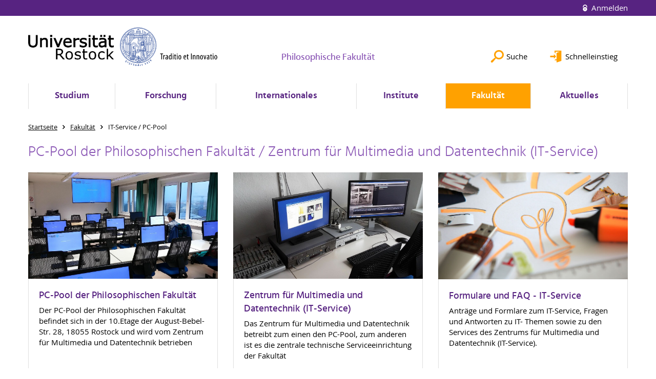

--- FILE ---
content_type: text/html; charset=utf-8
request_url: https://www.phf.uni-rostock.de/fakultaet/it-service-pc-pool/
body_size: 8925
content:
<!DOCTYPE html>
<html lang="de">
<head>

<meta charset="utf-8">
<!-- 
	This website is powered by TYPO3 - inspiring people to share!
	TYPO3 is a free open source Content Management Framework initially created by Kasper Skaarhoj and licensed under GNU/GPL.
	TYPO3 is copyright 1998-2025 of Kasper Skaarhoj. Extensions are copyright of their respective owners.
	Information and contribution at https://typo3.org/
-->




<meta name="generator" content="TYPO3 CMS">
<meta name="robots" content="index,follow">
<meta name="keywords" content="Universität,Rostock">
<meta name="description" content="Universität Rostock">
<meta name="author" content="Universität Rostock">
<meta name="twitter:card" content="summary">
<meta name="revisit-after" content="7 days">
<meta name="abstract" content="Universität Rostock">


<link rel="stylesheet" href="/typo3temp/assets/themehsmv/css/import-1326947d5178a1dc1ba90754f7113b56fda899c29ae98dd3438f4b25d8376f8e.css?1762519182" media="all">


<script src="/_assets/148958ec84de2f1bdb5fa5cc04e33673/Contrib/JsLibs/modernizr.min.js?1761648044"></script>
<script src="/_assets/148958ec84de2f1bdb5fa5cc04e33673/Contrib/JsLibs/jquery-3.6.4.min.js?1761648044"></script>



<title>IT-Service / PC-Pool - Philosophische Fakultät - Universität Rostock</title>
<meta http-equiv="X-UA-Compatible" content="IE=edge">
<meta name="viewport" content="width=device-width, initial-scale=1.0, user-scalable=yes"><script type="text/javascript">function obscureAddMid() { document.write('@'); } function obscureAddEnd() { document.write('.'); }</script>
<link rel="canonical" href="https://www.phf.uni-rostock.de/fakultaet/it-service-pc-pool/"/>
</head>
<body id="page-23445" class="">
<a class="skip-to-content-link button" href="#main" title="Zum Hauptinhalt">
	Zum Hauptinhalt
</a>
<a class="skip-to-content-link button" href="#footer" title="Zum Footer">
	Zum Footer
</a>


<div class="topbar" role="navigation" aria-label="Meta">
	<div class="topbar__wrapper">
		<div class="grid">
			<div class="grid__column grid__column--xs-12">
				<div>
					
						
					
						
					

					
							
									
										<a class="login-link" title="Auf dieser Seite anmelden" href="/login/?redirect_url=%2Ffakultaet%2Fit-service-pc-pool%2F&amp;cHash=b4d78bc12a79704ffeb04e3e3d612158">
											Anmelden
										</a>
									
								
						

				</div>
			</div>
		</div>
	</div>
</div>


<div id="quicklinks" tabindex="0" class="navigation-slidecontainer navigation-slidecontainer--quicklinks">
			<div class="navigation-slidecontainer__content">
				<button class="close-button navigation-slidecontainer__close" aria-label="Schließen"></button>
				<div class="grid">
					<div class="grid__column grid__column--md-8 grid__column--md-push-4">
	<div id="c587379" class="grid csc-frame csc-frame-default csc-frame--type-b13-2cols-with-header-container">
		
    <div class="grid__column grid__column--md-6">
        
            
                
<div id="c587373" class="csc-frame csc-frame-default frame-type-text frame-layout-0"><div class="csc-header"><h4 class="">
				Schnelleinstieg
			</h4></div><ul><li><a href="/studium/studium-uebersicht-an-der-phf/" title="Öffnet internen Link" class="internal-link">Portal Studium</a></li><li><a href="/studium/pruefungsaemter/pruefungsamt-fuer-ba-und-ma/" title="Öffnet internen Link" class="internal-link">Prüfungsämter BA / MA</a></li><li><a href="https://www.zlb.uni-rostock.de/studium/beratung-informationen/praktikumsbuero" target="_blank" title="Öffnet externen Link" class="external-link">Praktikumsbüro Lehramt</a></li><li><a href="/studium/beratung-und-hilfe/fachstudienberatung-nach-faechern/" title="Öffnet internen Link" class="internal-link">Fachstudienberatung</a></li><li><a href="/forschung/promotion/hinweise-zur-promotion/" title="Öffnet internen Link" class="internal-link">Hinweise zur Promotion an der PHF</a></li><li><a href="/forschung/promotion/aktuelle-promotionsprojekte/" title="Öffnet internen Link" class="internal-link">Aktuelle Promotionsprojekte</a></li><li><a href="/forschung/habilitation/habilitation-an-der-philosophischen-fakultaet/" title="Öffnet internen Link" class="internal-link">Habilitation an der PHF</a></li></ul></div>



            
        
    </div>

    <div class="grid__column grid__column--md-6">
        
            
                
<div id="c587377" class="csc-frame csc-frame-default frame-type-text frame-layout-0"><div class="csc-header"><h4 class="">
				Service
			</h4></div><ul><li><a href="/fakultaet/dekanat/" title="Öffnet internen Link" class="internal-link">Dekanat der Philosophischen Fakultät</a></li><li><a href="/fakultaet/infolab/" title="Öffnet internen Link" class="internal-link">InFoLaB</a></li><li><a href="/fakultaet/it-service-pc-pool/" title="Öffnet internen Link" class="internal-link">PC-Pool / IT-Service der PHF</a></li><li><a href="https://lsf.uni-rostock.de/qisserver/rds?state=change&amp;type=5&amp;moduleParameter=personSearch&amp;nextdir=change&amp;next=search.vm&amp;subdir=person&amp;_form=display&amp;clean=y&amp;category=person.search&amp;navigationPosition=members%2CsearchMembersLsf&amp;breadcrumb=searchMembers&amp;topitem=members&amp;subitem=searchMembersLsf" target="_blank" title="Öffnet internen Link" class="external-link" rel="noreferrer">Mitarbeitersuche</a></li><li><a href="https://lsf.uni-rostock.de/qisserver/rds?state=user&amp;type=8&amp;topitem=lectures&amp;breadCrumbSource=" target="_blank" title="Öffnet internen Link" class="external-link" rel="noreferrer">LSF (Vorlesungsverzeichnis)</a></li><li><a href="https://studip.uni-rostock.de/?again=yes" target="_blank" title="Öffnet internen Link" class="external-link" rel="noreferrer">StudIP</a></li><li><a href="http://www.ub.uni-rostock.de" target="_blank" title="Öffnet internen Link" class="external-link">Universitätsbibliothek (UB)</a></li><li><a href="https://www.ub.uni-rostock.de/wissenschaftliche-services/facheinstiege-ii/philosophische-fakultaet/" target="_blank" title="Öffnet internen Link" class="external-link">Universitätsbibliothek: Fachinformationsseiten für die Fächer der PHF</a></li></ul></div>



            
        
    </div>

	</div>

</div>
				</div>
			</div>
		</div>


	<div id="search" class="navigation-slidecontainer navigation-slidecontainer--search">
	<div class="navigation-slidecontainer__content">
		<button class="close-button navigation-slidecontainer__close" aria-label="Schließen"></button>
		<div class="grid">
			<div class="grid__column grid__column--md-8 grid__column--md-push-4">
				<form action="/suche/" enctype="multipart/form-data" method="get">
					<label class="h3-style" for="search-field">Suche</label>
					<input type="text" name="tx_solr[q]" id="search-field" />
					<button class="button button--red" type="submit" name="Submit">Absenden</button>
				</form>
			</div>
		</div>
	</div>
</div>




		<header class="header">
			<div class="header__content">
				
	<div class="header__top-wrapper">
		<div class="logo"><a href="https://www.uni-rostock.de/" class="logo-main" aria-label="Zur Startseite"><img src="/_assets/907c87f83a7758bda0a4fba273a558a9/Images/rostock_logo.png" width="800" height="174"   alt="Universität Rostock" ></a></div>

		<div class="organization">
			
					
						<a href="/">
							<h3>Philosophische Fakultät</h3>
						</a>
					
				
		</div>

		<div class="header__submenu">
	<ul class="header-submenu">
		<li class="header-submenu__item"><button aria-expanded="false" aria-controls="search" data-content="search" class="header-submenu__icon header-submenu__icon--search"><span>Suche</span></button></li>
		<li class="header-submenu__item"><button aria-expanded="false" aria-controls="quicklinks" data-content="quicklinks" class="header-submenu__icon header-submenu__icon--quicklinks"><span>Schnelleinstieg</span></button></li>
	</ul>
</div>
	</div>
	<div class="mobile-toggle">
	<ul class="navigation-list navigation-list--mobile-toggle navigation-list--table">
		<li class="navigation-list__item"><button id="mobile-toggle" class="mobile-toggle__icon mobile-toggle__icon--bars">Men&uuml;</button></li>
		<li class="navigation-list__item"><button data-content="search" class="mobile-toggle__icon mobile-toggle__icon--search">Suche</button></li>
		<li class="navigation-list__item"><button data-content="quicklinks" class="mobile-toggle__icon mobile-toggle__icon--quicklinks">Schnelleinstieg</button></li>
	</ul>
</div>
	
	<nav id="nav" aria-label="Haupt" class="navigation">
		<ul class="navigation-list navigation-list--table navigation-list--fluid">
			
				
				
				
				
					
				

				<li class="navigation-list__item navigation-list__item--level-1" data-dropdown="true">
					
							<button aria-expanded="false">Studium</button>
							
	<div class="navigation-list__dropdown">
		<div class="navigation-list__dropdown-content navigation-list__dropdown-content--4-columns">
			
				
						<ul class="navigation-list navigation-list--overview-link">
							
							
							<li class="navigation-list__item navigation-list__item--level-2">
								
	
			<a href="/studium/studium-uebersicht-an-der-phf/" class="navigation-list__link">Studium Übersicht an der PHF</a>
		

							</li>
						</ul>
					
			
				
						<ul class="navigation-list">
							
							
							
								<li class="navigation-list__item navigation-list__item--level-2">
									<span class="navigation-list__headline">Studiengänge</span>
									<ul class="navigation-list">
										
											
											
											<li class="navigation-list__item navigation-list__item--level-3">
												
	
			<a href="/studium/studiengaenge/bachelor-faecher-a-z/" class="navigation-list__link">Bachelor (Fächer - A-Z)</a>
		

											</li>
										
											
											
											<li class="navigation-list__item navigation-list__item--level-3">
												
	
			<a href="/studium/studiengaenge/master-ein-fach-a-z/" class="navigation-list__link">Master (Ein-Fach) (A-Z)</a>
		

											</li>
										
											
											
											<li class="navigation-list__item navigation-list__item--level-3">
												
	
			<a href="/studium/studiengaenge/master-zweifaecher-a-z/" class="navigation-list__link">Master (Zweifächer) (A-Z)</a>
		

											</li>
										
											
											
											<li class="navigation-list__item navigation-list__item--level-3">
												
	
			<a href="https://www.uni-rostock.de/schnelleinstieg/studierendenportal/lehramtsportal/" class="navigation-list__link">Lehramt Übersicht</a>
		

											</li>
										
											
											
											<li class="navigation-list__item navigation-list__item--level-3">
												
	
			<a href="https://www.uni-rostock.de/schnelleinstieg/studierende/studierendenportal/lehramtsportal/lehramt-an-gymnasien/" class="navigation-list__link">Lehramt an Gymnasien</a>
		

											</li>
										
											
											
											<li class="navigation-list__item navigation-list__item--level-3">
												
	
			<a href="https://www.uni-rostock.de/schnelleinstieg/studierende/studierendenportal/lehramtsportal/lehramt-an-regionalen-schulen/" class="navigation-list__link">Lehramt an Regionalen Schulen</a>
		

											</li>
										
											
											
											<li class="navigation-list__item navigation-list__item--level-3">
												
	
			<a href="https://www.uni-rostock.de/schnelleinstieg/studierende/studierendenportal/lehramtsportal/lehramt-an-grundschulen/" class="navigation-list__link">Lehramt an Grundschulen</a>
		

											</li>
										
											
											
											<li class="navigation-list__item navigation-list__item--level-3">
												
	
			<a href="https://www.uni-rostock.de/schnelleinstieg/studierende/studierendenportal/lehramtsportal/lehramt-fuer-sonderpaedagogik/" class="navigation-list__link">Lehramt Sonderpädagogik</a>
		

											</li>
										
											
											
											<li class="navigation-list__item navigation-list__item--level-3">
												
	
			<a href="https://www.uni-rostock.de/studium/studienangebot/lehramt/beifach/" class="navigation-list__link">(Beifach zum Lehramtsstudium)</a>
		

											</li>
										
											
											
											<li class="navigation-list__item navigation-list__item--level-3">
												
	
			<a href="/studium/studiengaenge/berufspaedagogik-bedmed/" class="navigation-list__link">Berufspädagogik (B.Ed./M.Ed.)</a>
		

											</li>
										
											
											
											<li class="navigation-list__item navigation-list__item--level-3">
												
	
			<a href="/studium/studiengaenge/archiv-studienordnungen-ba/ma/" class="navigation-list__link">Archiv Studienordnungen BA/MA</a>
		

											</li>
										
									</ul>
								</li>
								
						</ul>
					
			
				
						<ul class="navigation-list">
							
							
							
								<li class="navigation-list__item navigation-list__item--level-2">
									<span class="navigation-list__headline">Prüfungsämter</span>
									<ul class="navigation-list">
										
											
											
											<li class="navigation-list__item navigation-list__item--level-3">
												
	
			<a href="/studium/pruefungsaemter/pruefungsausschuss-der-philosophischen-fakultaet/" class="navigation-list__link">Prüfungsausschuss BA/MA der Philosophischen Fakultät</a>
		

											</li>
										
											
											
											<li class="navigation-list__item navigation-list__item--level-3">
												
	
			<a href="/studium/pruefungsaemter/pruefungsamt-fuer-ba-und-ma/" class="navigation-list__link">Prüfungsamt für BA und MA</a>
		

											</li>
										
											
											
											<li class="navigation-list__item navigation-list__item--level-3">
												
	
			<a href="/studium/pruefungsaemter/pruefungsamt-berufspaedagogik/" class="navigation-list__link">Prüfungsamt Berufspädagogik</a>
		

											</li>
										
											
											
											<li class="navigation-list__item navigation-list__item--level-3">
												
	
			<a href="http://www.zpa.uni-rostock.de/" target="blank" class="navigation-list__link">Zentrales Prüfungs- und Studienamt für Lehrämter (Lehramt)</a>
		

											</li>
										
											
											
											<li class="navigation-list__item navigation-list__item--level-3">
												
	
			<a href="https://www.zlb.uni-rostock.de/studium/beratung-informationen/praktikumsbuero" class="navigation-list__link">Praktikumsbüro für Lehrämter</a>
		

											</li>
										
											
											
											<li class="navigation-list__item navigation-list__item--level-3">
												
	
			<a href="https://www.zpa.uni-rostock.de/ansprechpersonen/zentraler-pruefungsausschuss-fuer-lehraemter/" class="navigation-list__link">Prüfungsausschuss Lehramt (Universität)</a>
		

											</li>
										
											
											
											<li class="navigation-list__item navigation-list__item--level-3">
												
	
			<a href="http://www.bildung-mv.de/lehrer/lehrerpruefungsamt/" target="blank" rel="noreferrer" class="navigation-list__link">Lehrerprüfungsamt (LPA) des IQ M-V</a>
		

											</li>
										
									</ul>
								</li>
								
						</ul>
					
			
				
						<ul class="navigation-list">
							
							
							
								<li class="navigation-list__item navigation-list__item--level-2">
									<span class="navigation-list__headline">Beratung und Hilfe</span>
									<ul class="navigation-list">
										
											
											
											<li class="navigation-list__item navigation-list__item--level-3">
												
	
			<a href="/studium/beratung-und-hilfe/infos-fuer-erstsemester-orientierungswoche/" class="navigation-list__link">Infos für Erstsemester (Orientierungswoche)</a>
		

											</li>
										
											
											
											<li class="navigation-list__item navigation-list__item--level-3">
												
	
			<a href="/studium/beratung-und-hilfe/fachstudienberatung-nach-faechern/" class="navigation-list__link">Fachstudienberatung (nach Fächern)</a>
		

											</li>
										
											
											
											<li class="navigation-list__item navigation-list__item--level-3">
												
	
			<a href="/studium/beratung-und-hilfe/beratung-fuer-chronisch-kranke-und-behinderte-studierende/" class="navigation-list__link">Beratung für chronisch kranke und behinderte Studierende</a>
		

											</li>
										
											
											
											<li class="navigation-list__item navigation-list__item--level-3">
												
	
			<a href="/studium/beratung-und-hilfe/studiendekan/" class="navigation-list__link">Studiendekan</a>
		

											</li>
										
											
											
											<li class="navigation-list__item navigation-list__item--level-3">
												
	
			<a href="/studium/beratung-und-hilfe/hilfe-bei-ueberschneidungen-von-lehrveranstaltungen/" class="navigation-list__link">Hilfe bei Überschneidungen von Lehrveranstaltungen</a>
		

											</li>
										
											
											
											<li class="navigation-list__item navigation-list__item--level-3">
												
	
			<a href="/studium/beratung-und-hilfe/regeln-wissenschaftlichen-arbeitens/" class="navigation-list__link">Regeln wissenschaftlichen Arbeitens</a>
		

											</li>
										
											
											
											<li class="navigation-list__item navigation-list__item--level-3">
												
	
			<a href="/studium/beratung-und-hilfe/studentische-fachschaften-und-gremien/" class="navigation-list__link">Studentische Fachschaften und Gremien</a>
		

											</li>
										
											
											
											<li class="navigation-list__item navigation-list__item--level-3">
												
	
			<a href="http://www.uni-rostock.de/studium/studienorientierung/studienberatung0/" target="_blank" class="navigation-list__link">Allgemeine Studienberatung</a>
		

											</li>
										
											
											
											<li class="navigation-list__item navigation-list__item--level-3">
												
	
			<a href="http://www.uni-rostock.de/studium/berufseinstiegcareers-service/portalseite-careers-service/" class="navigation-list__link">Careers Service der Universität</a>
		

											</li>
										
											
											
											<li class="navigation-list__item navigation-list__item--level-3">
												
	
			<a href="http://www.studentenwerk-rostock.de/de/soziales.html" target="_blank" rel="noreferrer" class="navigation-list__link">Beratung des Studentenwerks Rostock</a>
		

											</li>
										
											
											
											<li class="navigation-list__item navigation-list__item--level-3">
												
	
			<a href="http://www.uni-rostock.de/studium/studienorganisation/im-studium/" target="_blank" class="navigation-list__link">Im Studium - Rückmeldung, Termine etc.</a>
		

											</li>
										
											
											
											<li class="navigation-list__item navigation-list__item--level-3">
												
	
			<a href="http://www.sprachenzentrum.uni-rostock.de" target="_blank" class="navigation-list__link">Kurse des Sprachenzentrums</a>
		

											</li>
										
											
											
											<li class="navigation-list__item navigation-list__item--level-3">
												
	
			<a href="/studium/beratung-und-hilfe/uebersicht-studiumsrelevanter-online-portale/" class="navigation-list__link">Übersicht Studiumsrelevanter Online-Portale</a>
		

											</li>
										
											
											
											<li class="navigation-list__item navigation-list__item--level-3">
												
	
			<a href="/studium/beratung-und-hilfe/angebote-fuer-familien-news-aus-dem-familienbuero/" target="_blank" class="navigation-list__link">Angebote für Familien: News aus dem Familienbüro</a>
		

											</li>
										
									</ul>
								</li>
								
						</ul>
					
			
		</div>
	</div>

						
				</li>
			
				
				
				
				
					
				

				<li class="navigation-list__item navigation-list__item--level-1" data-dropdown="true">
					
							<button aria-expanded="false">Forschung</button>
							
	<div class="navigation-list__dropdown">
		<div class="navigation-list__dropdown-content navigation-list__dropdown-content--4-columns">
			
				
						<ul class="navigation-list navigation-list--overview-link">
							
							
							<li class="navigation-list__item navigation-list__item--level-2">
								
	
			<a href="/forschung/forschung-uebersicht/" class="navigation-list__link">Forschung Übersicht</a>
		

							</li>
						</ul>
					
			
				
						<ul class="navigation-list">
							
							
							
								<li class="navigation-list__item navigation-list__item--level-2">
									<span class="navigation-list__headline">Promotion</span>
									<ul class="navigation-list">
										
											
											
											<li class="navigation-list__item navigation-list__item--level-3">
												
	
			<a href="/forschung/promotion/promotion-an-der-philosophischen-fakultaet/" class="navigation-list__link">Promotion an der Philosophischen Fakultät</a>
		

											</li>
										
											
											
											<li class="navigation-list__item navigation-list__item--level-3">
												
	
			<a href="/forschung/promotion/hinweise-zur-promotion/" class="navigation-list__link">Hinweise zur Promotion</a>
		

											</li>
										
											
											
											<li class="navigation-list__item navigation-list__item--level-3">
												
	
			<a href="/forschung/promotion/promotionsfaecher-an-der-philosophischen-fakultaet/" class="navigation-list__link">Promotionsfächer an der Philosophischen Fakultät</a>
		

											</li>
										
											
											
											<li class="navigation-list__item navigation-list__item--level-3">
												
	
			<a href="/forschung/promotion/aktuelle-promotionsprojekte/" class="navigation-list__link">Aktuelle Promotionsprojekte</a>
		

											</li>
										
											
											
											<li class="navigation-list__item navigation-list__item--level-3">
												
	
			<a href="/forschung/promotion/promotionsverteidigungen/" class="navigation-list__link">Promotionsverteidigungen</a>
		

											</li>
										
											
											
											<li class="navigation-list__item navigation-list__item--level-3">
												
	
			<a href="/forschung/promotion/promotionsausschuss/" class="navigation-list__link">Promotionsausschuss</a>
		

											</li>
										
											
											
											<li class="navigation-list__item navigation-list__item--level-3">
												
	
			<a href="/forschung/promotion/sitzungstermine-des-promotionsausschusses/" class="navigation-list__link">Sitzungstermine des Promotionsausschusses</a>
		

											</li>
										
									</ul>
								</li>
								
						</ul>
					
			
				
						<ul class="navigation-list">
							
							
							
								<li class="navigation-list__item navigation-list__item--level-2">
									<span class="navigation-list__headline">Habilitation</span>
									<ul class="navigation-list">
										
											
											
											<li class="navigation-list__item navigation-list__item--level-3">
												
	
			<a href="/forschung/habilitation/habilitation-an-der-philosophischen-fakultaet/" class="navigation-list__link">Habilitation an der Philosophischen Fakultät</a>
		

											</li>
										
											
											
											<li class="navigation-list__item navigation-list__item--level-3">
												
	
			<a href="/forschung/habilitation/habilitierte-der-philosophischen-fakultaet/" class="navigation-list__link">Habilitierte der Philosophischen Fakultät</a>
		

											</li>
										
											
											
											<li class="navigation-list__item navigation-list__item--level-3">
												
	
			<a href="/forschung/habilitation/habilitationskolloquien/" class="navigation-list__link">Habilitationskolloquien</a>
		

											</li>
										
									</ul>
								</li>
								
						</ul>
					
			
				
						<ul class="navigation-list">
							
							
							
								<li class="navigation-list__item navigation-list__item--level-2">
									<span class="navigation-list__headline">Forschungsförderung</span>
									<ul class="navigation-list">
										
											
											
											<li class="navigation-list__item navigation-list__item--level-3">
												
	
			<a href="/forschung/forschung-uebersicht/forschungsfoerderung/informationsdienst-forschung-internationales-transfer-fit/" class="navigation-list__link">Informationsdienst &quot;FORSCHUNG, INTERNATIONALES, TRANSFER&quot; (FIT)</a>
		

											</li>
										
											
											
											<li class="navigation-list__item navigation-list__item--level-3">
												
	
			<a href="/forschung/forschung-uebersicht/forschungsfoerderung/landesfoerderinstitut-mecklenburg-vorpommern-lfi/" class="navigation-list__link">Landesförderinstitut Mecklenburg-Vorpommern (LFI)</a>
		

											</li>
										
									</ul>
								</li>
								
						</ul>
					
			
				
						<ul class="navigation-list">
							
							
							
								<li class="navigation-list__item navigation-list__item--level-2">
									<span class="navigation-list__headline">Forschungsschwerpunkte</span>
									<ul class="navigation-list">
										
											
											
											<li class="navigation-list__item navigation-list__item--level-3">
												
	
			<a href="/forschung/forschungsschwerpunkte/department-der-interdisziplinaeren-fakultaet-wissen-kultur-transformation/" class="navigation-list__link">Department der Interdisziplinären Fakultät &quot;Wissen - Kultur - Transformation&quot;</a>
		

											</li>
										
											
											
											<li class="navigation-list__item navigation-list__item--level-3">
												
	
			<a href="/forschung/forschungsschwerpunkte/forschung-an-den-instituten/" class="navigation-list__link">Forschung an den Instituten</a>
		

											</li>
										
											
											
											<li class="navigation-list__item navigation-list__item--level-3">
												
	
			<a href="/forschung/forschungsschwerpunkte/dfg-graduiertenkolleg-kulturkontakt-und-wissenschaftsdiskurs/" class="navigation-list__link">DFG-Graduiertenkolleg &quot;Kulturkontakt und Wissenschaftsdiskurs&quot;</a>
		

											</li>
										
											
											
											<li class="navigation-list__item navigation-list__item--level-3">
												
	
			<a href="http://www.deutungsmacht.uni-rostock.de/" target="_blank" class="navigation-list__link">DFG-Graduiertenkolleg &quot;Deutungsmacht&quot;</a>
		

											</li>
										
									</ul>
								</li>
								
						</ul>
					
			
				
						<ul class="navigation-list">
							
							
							
								<li class="navigation-list__item navigation-list__item--level-2">
									<span class="navigation-list__headline">Forschungsstellen</span>
									<ul class="navigation-list">
										
											
											
											<li class="navigation-list__item navigation-list__item--level-3">
												
	
			<a href="https://www.iph.uni-rostock.de/forschung/moritz-schlick-forschungsstelle/" class="navigation-list__link">Moritz-Schlick-Forschungsstelle</a>
		

											</li>
										
											
											
											<li class="navigation-list__item navigation-list__item--level-3">
												
	
			<a href="https://www.ujfs.uni-rostock.de/uwe-johnson-forschungsstelle/uwe-johnson-forschungsstelle/" class="navigation-list__link">Uwe Johnson Forschungsstelle</a>
		

											</li>
										
											
											
											<li class="navigation-list__item navigation-list__item--level-3">
												
	
			<a href="https://www.zm.uni-rostock.de/" class="navigation-list__link">Zentrum für regionale Geschichte und Kultur Mecklenburgs</a>
		

											</li>
										
											
											
											<li class="navigation-list__item navigation-list__item--level-3">
												
	
			<a href="http://www.wossidlo.uni-rostock.de" target="blank" class="navigation-list__link">Wossidlo-Forschungsstelle für Europäische Ethnologie/Volkskunde</a>
		

											</li>
										
											
											
											<li class="navigation-list__item navigation-list__item--level-3">
												
	
			<a href="https://www.germanistik.uni-rostock.de/forschung/sprachwissenschaft/arbeitsstelle-niederdeutsch-in-mecklenburg-vorpommern/" target="_blank" class="navigation-list__link">Arbeitsstelle &quot;Niederdeutsch in Mecklenburg-Vorpommern“</a>
		

											</li>
										
											
											
											<li class="navigation-list__item navigation-list__item--level-3">
												
	
			<a href="http://www.dokumentationsstelle.uni-rostock.de" target="blank" class="navigation-list__link">Forschungs- und Dokumentationsstelle des Landes zur Geschichte der Diktaturen in Deutschland</a>
		

											</li>
										
											
											
											<li class="navigation-list__item navigation-list__item--level-3">
												
	
			<a href="https://www.pl.uni-rostock.de/" class="navigation-list__link">Arbeitsstelle Pädagogische Lesungen</a>
		

											</li>
										
									</ul>
								</li>
								
						</ul>
					
			
		</div>
	</div>

						
				</li>
			
				
				
				
				
					
				

				<li class="navigation-list__item navigation-list__item--level-1" data-dropdown="true">
					
							<button aria-expanded="false">Internationales</button>
							
	<div class="navigation-list__dropdown">
		<div class="navigation-list__dropdown-content navigation-list__dropdown-content--4-columns">
			
				
						<ul class="navigation-list navigation-list--overview-link">
							
							
							<li class="navigation-list__item navigation-list__item--level-2">
								
	
			<a href="/internationales/internationales-uebersicht/" class="navigation-list__link">Internationales - Übersicht</a>
		

							</li>
						</ul>
					
			
				
						<ul class="navigation-list">
							
							
							
								<li class="navigation-list__item navigation-list__item--level-2">
									<span class="navigation-list__headline">Ins Ausland</span>
									<ul class="navigation-list">
										
											
											
											<li class="navigation-list__item navigation-list__item--level-3">
												
	
			<a href="/internationales/ins-ausland/ziele-und-ideen/" class="navigation-list__link">Ziele und Ideen</a>
		

											</li>
										
											
											
											<li class="navigation-list__item navigation-list__item--level-3">
												
	
			<a href="/internationales/ins-ausland/foerdermoeglichkeiten/" class="navigation-list__link">Fördermöglichkeiten</a>
		

											</li>
										
											
											
											<li class="navigation-list__item navigation-list__item--level-3">
												
	
			<a href="/internationales/ins-ausland/anrechnung-von-leistungen/" class="navigation-list__link">Anrechnung von Leistungen</a>
		

											</li>
										
											
											
											<li class="navigation-list__item navigation-list__item--level-3">
												
	
			<a href="/internationales/ins-ausland/faq/" class="navigation-list__link">FAQ</a>
		

											</li>
										
									</ul>
								</li>
								
						</ul>
					
			
				
						<ul class="navigation-list">
							
							
							
								<li class="navigation-list__item navigation-list__item--level-2">
									<span class="navigation-list__headline">Aus dem Ausland</span>
									<ul class="navigation-list">
										
											
											
											<li class="navigation-list__item navigation-list__item--level-3">
												
	
			<a href="http://www.uni-rostock.de/internationales/aus-dem-ausland/" target="blank" class="navigation-list__link">Aus dem Ausland - Das Rostock International House</a>
		

											</li>
										
									</ul>
								</li>
								
						</ul>
					
			
				
						<ul class="navigation-list">
							
							
							
								<li class="navigation-list__item navigation-list__item--level-2">
									<span class="navigation-list__headline">Beratung und Hilfe</span>
									<ul class="navigation-list">
										
											
											
											<li class="navigation-list__item navigation-list__item--level-3">
												
	
			<a href="/internationales/beratung-und-hilfe/beratung-und-hilfe/" class="navigation-list__link">Beratung und Hilfe</a>
		

											</li>
										
									</ul>
								</li>
								
						</ul>
					
			
		</div>
	</div>

						
				</li>
			
				
				
				
				
					
				

				<li class="navigation-list__item navigation-list__item--level-1" data-dropdown="true">
					
							<button aria-expanded="false">Institute</button>
							
	<div class="navigation-list__dropdown">
		<div class="navigation-list__dropdown-content navigation-list__dropdown-content--4-columns">
			
				
						<ul class="navigation-list navigation-list--overview-link">
							
							
							<li class="navigation-list__item navigation-list__item--level-2">
								
	
			<a href="/institute/institute-und-forschungsstellen/" class="navigation-list__link">Institute und Forschungsstellen</a>
		

							</li>
						</ul>
					
			
				
						<ul class="navigation-list">
							
							
							
								<li class="navigation-list__item navigation-list__item--level-2">
									<span class="navigation-list__headline">Bildungswissenschaftl. Institute</span>
									<ul class="navigation-list">
										
											
											
											<li class="navigation-list__item navigation-list__item--level-3">
												
	
			<a href="/institute/bildungswissenschaftl-institute/department-fuer-bildungswissenschaften-department-of-education/" class="navigation-list__link">Department für Bildungswissenschaften (Department of Education)</a>
		

											</li>
										
											
											
											<li class="navigation-list__item navigation-list__item--level-3">
												
	
			<a href="https://www.iasp.uni-rostock.de/" class="navigation-list__link">Institut für Allgemeine Pädagogik und Sozialpädagogik</a>
		

											</li>
										
											
											
											<li class="navigation-list__item navigation-list__item--level-3">
												
	
			<a href="https://www.ipprdk.uni-rostock.de/" class="navigation-list__link">Institut für Pädagogische Psychologie Rosa und David Katz</a>
		

											</li>
										
											
											
											<li class="navigation-list__item navigation-list__item--level-3">
												
	
			<a href="https://www.isb.uni-rostock.de/" class="navigation-list__link">Institut für Schulpädagogik und Bildungsforschung</a>
		

											</li>
										
											
											
											<li class="navigation-list__item navigation-list__item--level-3">
												
	
			<a href="https://www.igsp.uni-rostock.de/" class="navigation-list__link">Institut für Grundschulpädagogik</a>
		

											</li>
										
											
											
											<li class="navigation-list__item navigation-list__item--level-3">
												
	
			<a href="https://www.sopaed.uni-rostock.de/" class="navigation-list__link">Institut für Sonderpädagogische Entwicklungsförderung und Rehabilitation</a>
		

											</li>
										
											
											
											<li class="navigation-list__item navigation-list__item--level-3">
												
	
			<a href="https://www.ibp.uni-rostock.de/" class="navigation-list__link">Institut für Berufspädagogik</a>
		

											</li>
										
									</ul>
								</li>
								
						</ul>
					
			
				
						<ul class="navigation-list">
							
							
							
								<li class="navigation-list__item navigation-list__item--level-2">
									<span class="navigation-list__headline">Fachwissenschaftliche Institute</span>
									<ul class="navigation-list">
										
											
											
											<li class="navigation-list__item navigation-list__item--level-3">
												
	
			<a href="https://www.iaa.uni-rostock.de/" class="navigation-list__link">Institut für Anglistik/Amerikanistik</a>
		

											</li>
										
											
											
											<li class="navigation-list__item navigation-list__item--level-3">
												
	
			<a href="https://www.germanistik.uni-rostock.de/" class="navigation-list__link">Institut für Germanistik</a>
		

											</li>
										
											
											
											<li class="navigation-list__item navigation-list__item--level-3">
												
	
			<a href="https://www.romanistik.uni-rostock.de/" class="navigation-list__link">Institut für Romanistik</a>
		

											</li>
										
											
											
											<li class="navigation-list__item navigation-list__item--level-3">
												
	
			<a href="https://www.altertum.uni-rostock.de/" class="navigation-list__link">Heinrich-Schliemann-Institut für Altertumswissenschaften</a>
		

											</li>
										
											
											
											<li class="navigation-list__item navigation-list__item--level-3">
												
	
			<a href="https://www.geschichte.uni-rostock.de/" class="navigation-list__link">Historisches Institut</a>
		

											</li>
										
											
											
											<li class="navigation-list__item navigation-list__item--level-3">
												
	
			<a href="https://www.imf.uni-rostock.de/" class="navigation-list__link">Institut für Medienforschung</a>
		

											</li>
										
											
											
											<li class="navigation-list__item navigation-list__item--level-3">
												
	
			<a href="https://www.iph.uni-rostock.de/" class="navigation-list__link">Institut für Philosophie</a>
		

											</li>
										
											
											
											<li class="navigation-list__item navigation-list__item--level-3">
												
	
			<a href="https://www.isportwi.uni-rostock.de/" class="navigation-list__link">Institut für Sportwissenschaft</a>
		

											</li>
										
									</ul>
								</li>
								
						</ul>
					
			
				
						<ul class="navigation-list">
							
							
							
								<li class="navigation-list__item navigation-list__item--level-2">
									<span class="navigation-list__headline">Forschungsstellen</span>
									<ul class="navigation-list">
										
											
											
											<li class="navigation-list__item navigation-list__item--level-3">
												
	
			<a href="https://www.iph.uni-rostock.de/forschung/moritz-schlick-forschungsstelle/" class="navigation-list__link">Moritz-Schlick-Forschungsstelle</a>
		

											</li>
										
											
											
											<li class="navigation-list__item navigation-list__item--level-3">
												
	
			<a href="https://www.ujfs.uni-rostock.de/uwe-johnson-forschungsstelle/uwe-johnson-forschungsstelle/" class="navigation-list__link">Uwe Johnson Forschungsstelle</a>
		

											</li>
										
											
											
											<li class="navigation-list__item navigation-list__item--level-3">
												
	
			<a href="https://www.zm.uni-rostock.de/" class="navigation-list__link">Zentrum für regionale Geschichte und Kultur Mecklenburgs</a>
		

											</li>
										
											
											
											<li class="navigation-list__item navigation-list__item--level-3">
												
	
			<a href="http://www.wossidlo.uni-rostock.de" target="blank" class="navigation-list__link">Wossidlo-Forschungsstelle für Europäische Ethnologie/Volkskunde</a>
		

											</li>
										
											
											
											<li class="navigation-list__item navigation-list__item--level-3">
												
	
			<a href="https://www.germanistik.uni-rostock.de/forschung/sprachwissenschaft/arbeitsstelle-niederdeutsch-in-mecklenburg-vorpommern/" target="_blank" class="navigation-list__link">Arbeitsstelle &quot;Niederdeutsch in Mecklenburg-Vorpommern“</a>
		

											</li>
										
											
											
											<li class="navigation-list__item navigation-list__item--level-3">
												
	
			<a href="http://www.dokumentationsstelle.uni-rostock.de" target="blank" class="navigation-list__link">Forschungs- und Dokumentationsstelle des Landes zur Geschichte der Diktaturen in Deutschland</a>
		

											</li>
										
											
											
											<li class="navigation-list__item navigation-list__item--level-3">
												
	
			<a href="https://www.pl.uni-rostock.de/" class="navigation-list__link">Arbeitsstelle Pädagogische Lesungen</a>
		

											</li>
										
									</ul>
								</li>
								
						</ul>
					
			
		</div>
	</div>

						
				</li>
			
				
				
				
					
				
				
					
				

				<li class="navigation-list__item navigation-list__item--level-1 navigation-list__item--active" data-dropdown="true">
					
							<button aria-expanded="false">Fakultät</button>
							
	<div class="navigation-list__dropdown">
		<div class="navigation-list__dropdown-content navigation-list__dropdown-content--4-columns">
			
				
						<ul class="navigation-list navigation-list--overview-link">
							
							
							<li class="navigation-list__item navigation-list__item--level-2">
								
	
			<a href="/fakultaet/philosophische-fakultaet/" class="navigation-list__link">Philosophische Fakultät</a>
		

							</li>
						</ul>
					
			
				
						<ul class="navigation-list">
							
							
							
								<li class="navigation-list__item navigation-list__item--level-2">
									<span class="navigation-list__headline">Dekanat</span>
									<ul class="navigation-list">
										
											
											
											<li class="navigation-list__item navigation-list__item--level-3">
												
	
			<a href="/fakultaet/dekanat/dekan-und-prodekane/" class="navigation-list__link">Dekan und Prodekane</a>
		

											</li>
										
											
											
											<li class="navigation-list__item navigation-list__item--level-3">
												
	
			<a href="/fakultaet/dekanat/fakultaetsgeschaeftsfuehrung/" class="navigation-list__link">Fakultätsgeschäftsführung</a>
		

											</li>
										
											
											
											<li class="navigation-list__item navigation-list__item--level-3">
												
	
			<a href="/fakultaet/dekanat/verwaltungsteam-dekanat/" class="navigation-list__link">Verwaltungsteam Dekanat</a>
		

											</li>
										
											
											
											<li class="navigation-list__item navigation-list__item--level-3">
												
	
			<a href="/studium/pruefungsaemter/pruefungsamt-fuer-ba-und-ma/" class="navigation-list__link">Prüfungsämter (BA/MA)</a>
		

											</li>
										
									</ul>
								</li>
								
						</ul>
					
			
				
						<ul class="navigation-list">
							
							
							
								<li class="navigation-list__item navigation-list__item--level-2">
									<span class="navigation-list__headline">Fakultätsbeauftragte</span>
									<ul class="navigation-list">
										
											
											
											<li class="navigation-list__item navigation-list__item--level-3">
												
	
			<a href="/fakultaet/fakultaetsbeauftragte/beauftragter-fuer-chronisch-kranke-und-behinderte/" class="navigation-list__link">Beauftragter für chronisch Kranke und Behinderte Studierende</a>
		

											</li>
										
											
											
											<li class="navigation-list__item navigation-list__item--level-3">
												
	
			<a href="/fakultaet/fakultaetsbeauftragte/gleichstellung/" class="navigation-list__link">Gleichstellung</a>
		

											</li>
										
											
											
											<li class="navigation-list__item navigation-list__item--level-3">
												
	
			<a href="/fakultaet/fakultaetsbeauftragte/fakultaetsbeauftragte-fuer-antidiskriminierung/" class="navigation-list__link">Fakultätsbeauftragte für Antidiskriminierung</a>
		

											</li>
										
											
											
											<li class="navigation-list__item navigation-list__item--level-3">
												
	
			<a href="/fakultaet/fakultaetsbeauftragte/weitere-fakultaetsbeauftragte/" class="navigation-list__link">Weitere Fakultätsbeauftragte</a>
		

											</li>
										
									</ul>
								</li>
								
						</ul>
					
			
				
						<ul class="navigation-list">
							
							
							
								<li class="navigation-list__item navigation-list__item--level-2">
									<span class="navigation-list__headline">Fakultätsrat</span>
									<ul class="navigation-list">
										
											
											
											<li class="navigation-list__item navigation-list__item--level-3">
												
	
			<a href="/fakultaet/fakultaetsrat/fakultaetsordnung/" class="navigation-list__link">Fakultätsordnung</a>
		

											</li>
										
											
											
											<li class="navigation-list__item navigation-list__item--level-3">
												
	
			<a href="/fakultaet/fakultaetsrat/mitglieder-des-fakultaetsrates/" class="navigation-list__link">Mitglieder des Fakultätsrates</a>
		

											</li>
										
											
											
											<li class="navigation-list__item navigation-list__item--level-3">
												
	
			<a href="/fakultaet/fakultaetsrat/sitzungstermine-des-fakultaetsrates/" class="navigation-list__link">Sitzungstermine des Fakultätsrates</a>
		

											</li>
										
									</ul>
								</li>
								
						</ul>
					
			
				
						<ul class="navigation-list">
							
							
							
								<li class="navigation-list__item navigation-list__item--level-2">
									<span class="navigation-list__headline">Fachschaften</span>
									<ul class="navigation-list">
										
											
											
											<li class="navigation-list__item navigation-list__item--level-3">
												
	
			<a href="/fakultaet/fachschaften/studentische-fachschaften/" class="navigation-list__link">Studentische Fachschaften</a>
		

											</li>
										
											
											
											<li class="navigation-list__item navigation-list__item--level-3">
												
	
			<a href="http://asta-rostock.de/studentinnenrat-stura/" class="navigation-list__link">StuRa</a>
		

											</li>
										
											
											
											<li class="navigation-list__item navigation-list__item--level-3">
												
	
			<a href="http://asta-rostock.de/" class="navigation-list__link">ASTA</a>
		

											</li>
										
									</ul>
								</li>
								
						</ul>
					
			
				
						<ul class="navigation-list">
							
							
							
								<li class="navigation-list__item navigation-list__item--level-2">
									<span class="navigation-list__headline">InFoLaB</span>
									<ul class="navigation-list">
										
											
											
											<li class="navigation-list__item navigation-list__item--level-3">
												
	
			<a href="/fakultaet/infolab/inklusions-forschungs-lernarbeits-und-beratungsraum/" class="navigation-list__link">Inklusions-, Forschungs-, Lernarbeits- und Beratungsraum</a>
		

											</li>
										
											
											
											<li class="navigation-list__item navigation-list__item--level-3">
												
	
			<a href="/fakultaet/infolab/lernwerkstatt-deutsch/" class="navigation-list__link">Lernwerkstatt Deutsch</a>
		

											</li>
										
											
											
											<li class="navigation-list__item navigation-list__item--level-3">
												
	
			<a href="/fakultaet/infolab/das-verbundprojekt-lehren-in-m-v/" class="navigation-list__link">Das Verbundprojekt „LEHREN in M-V“</a>
		

											</li>
										
											
											
											<li class="navigation-list__item navigation-list__item--level-3">
												
	
			<a href="/fakultaet/infolab/forschung-rund-ums-infolab/" class="navigation-list__link">Forschung rund ums InFoLaB</a>
		

											</li>
										
											
											
											<li class="navigation-list__item navigation-list__item--level-3">
												
	
			<a href="/fakultaet/infolab/publikationen/" class="navigation-list__link">Publikationen</a>
		

											</li>
										
											
											
											<li class="navigation-list__item navigation-list__item--level-3">
												
	
			<a href="/fakultaet/infolab/partner-und-netzwerk/" class="navigation-list__link">Partner und Netzwerk</a>
		

											</li>
										
											
											
											<li class="navigation-list__item navigation-list__item--level-3">
												
	
			<a href="/fakultaet/infolab/informationsmaterialien/" class="navigation-list__link">Informationsmaterialien</a>
		

											</li>
										
											
											
											<li class="navigation-list__item navigation-list__item--level-3">
												
	
			<a href="/fakultaet/infolab/ausleihen-ausprobieren-auskundschaften/" class="navigation-list__link">ausleihen – ausprobieren – auskundschaften</a>
		

											</li>
										
											
											
											<li class="navigation-list__item navigation-list__item--level-3">
												
	
			<a href="/fakultaet/infolab/wo-sie-uns-finden/" class="navigation-list__link">Wo Sie uns finden</a>
		

											</li>
										
									</ul>
								</li>
								
						</ul>
					
			
				
						<ul class="navigation-list">
							
							
								
							
							
								<li class="navigation-list__item navigation-list__item--level-2 navigation-list__item--active">
									<span class="navigation-list__headline">IT-Service / PC-Pool</span>
									<ul class="navigation-list">
										
											
											
											<li class="navigation-list__item navigation-list__item--level-3">
												
	
			<a href="/fakultaet/it-service-pc-pool/pc-pool/" class="navigation-list__link">PC-Pool</a>
		

											</li>
										
											
											
											<li class="navigation-list__item navigation-list__item--level-3">
												
	
			<a href="/fakultaet/it-service-pc-pool/zentrum-fuer-multimedia-und-datentechnik-it-service/" class="navigation-list__link">Zentrum für Multimedia und Datentechnik (IT-Service)</a>
		

											</li>
										
											
											
											<li class="navigation-list__item navigation-list__item--level-3">
												
	
			<a href="/fakultaet/it-service-pc-pool/formulare-und-faq/" class="navigation-list__link">Formulare und FAQ</a>
		

											</li>
										
									</ul>
								</li>
								
						</ul>
					
			
				
						<ul class="navigation-list">
							
							
							
								<li class="navigation-list__item navigation-list__item--level-2">
									<span class="navigation-list__headline">Digitale Lehre</span>
									<ul class="navigation-list">
										
											
											
											<li class="navigation-list__item navigation-list__item--level-3">
												
	
			<a href="/fakultaet/digitale-lehre/hybride-lehre/" class="navigation-list__link">Hybride Lehre</a>
		

											</li>
										
											
											
											<li class="navigation-list__item navigation-list__item--level-3">
												
	
			<a href="https://www.dicaro.uni-rostock.de/" target="_blank" class="navigation-list__link">DiCaRo</a>
		

											</li>
										
									</ul>
								</li>
								
						</ul>
					
			
				
						<ul class="navigation-list">
							
							
							
								<li class="navigation-list__item navigation-list__item--level-2">
									<span class="navigation-list__headline">Brandschutz</span>
									<ul class="navigation-list">
										
											
											
											<li class="navigation-list__item navigation-list__item--level-3">
												
	
			<a href="/fakultaet/brandschutz/brandschutz/" class="navigation-list__link">Brandschutz</a>
		

											</li>
										
									</ul>
								</li>
								
						</ul>
					
			
				
						<ul class="navigation-list">
							
							
							
								<li class="navigation-list__item navigation-list__item--level-2">
									<span class="navigation-list__headline">Stiftungen</span>
									<ul class="navigation-list">
										
											
											
											<li class="navigation-list__item navigation-list__item--level-3">
												
	
			<a href="/fakultaet/stiftungen/oestreich-stiftung/oestreich-stiftung/" class="navigation-list__link">Oestreich-Stiftung</a>
		

											</li>
										
									</ul>
								</li>
								
						</ul>
					
			
		</div>
	</div>

						
				</li>
			
				
				
				
				
					
				

				<li class="navigation-list__item navigation-list__item--level-1" data-dropdown="true">
					
							<button aria-expanded="false">Aktuelles</button>
							
	<div class="navigation-list__dropdown">
		<div class="navigation-list__dropdown-content navigation-list__dropdown-content--4-columns">
			
				
						<ul class="navigation-list navigation-list--overview-link">
							
							
							<li class="navigation-list__item navigation-list__item--level-2">
								
	
			<a href="/aktuelles/nachrichten-mitteilungen-aus-der-philosophischen-fakultaet/aktuelles/" class="navigation-list__link">Aktuelles aus der Philosophischen Fakultät</a>
		

							</li>
						</ul>
					
			
				
						<ul class="navigation-list">
							
							
							
								<li class="navigation-list__item navigation-list__item--level-2">
									<span class="navigation-list__headline">Nachrichten / Mitteilungen aus der Philosophischen Fakultät</span>
									<ul class="navigation-list">
										
											
											
											<li class="navigation-list__item navigation-list__item--level-3">
												
	
			<a href="/aktuelles/nachrichten-mitteilungen-aus-der-philosophischen-fakultaet/aktuelles/" class="navigation-list__link">Aktuelles</a>
		

											</li>
										
											
											
											<li class="navigation-list__item navigation-list__item--level-3">
												
	
			<a href="/aktuelles/nachrichten-mitteilungen-aus-der-philosophischen-fakultaet/aktuelles/archiv/" class="navigation-list__link">Archiv</a>
		

											</li>
										
									</ul>
								</li>
								
						</ul>
					
			
		</div>
	</div>

						
				</li>
			
		</ul>
	</nav>







			</div>
		</header>
	




	
		<div class="container" role="navigation" aria-label="Brotkrumen"><ul class="breadcrumb"><li class="breadcrumb__item"><a href="/"><span>Startseite</span></a></li><li class="breadcrumb__item"><a href="/fakultaet/"><span>Fakultät</span></a></li><li class="breadcrumb__item"><span>IT-Service / PC-Pool</span></li></ul></div>
	


<!--TYPO3SEARCH_begin-->

		<div class="container">
			
		<main id="main" class="main-content">
<div id="c496411" class="csc-frame csc-frame-default frame-type-header frame-layout-0"><div class="csc-header"><h2 class="">
				PC-Pool der Philosophischen Fakultät / Zentrum für Multimedia und Datentechnik (IT-Service)
			</h2></div></div>



	<div id="c496413" class="grid csc-frame csc-frame-default csc-frame--type-b13-3cols-with-header-container grid--stretch">
		
    <div class="grid__column grid__column--md-4 grid__column--sm-4 grid__column--lg-4">
        
            
                <a href="/fakultaet/it-service-pc-pool/pc-pool/" class="teaserbox">
								
	
		
		
				
				
			

		
			
					
				
			<div class="teaserbox__image">
				<picture>
					<source srcset="/storages/uni-rostock/_processed_/d/a/csm_PC-Pool-10020_1__4aa234532b.jpg" media="(max-width: 500px)">
					<source srcset="/storages/uni-rostock/_processed_/d/a/csm_PC-Pool-10020_1__586f41b049.jpg" media="(max-width: 500px) AND (min-resolution: 192dpi)">
					<source srcset="/storages/uni-rostock/_processed_/d/a/csm_PC-Pool-10020_1__bf78149dcf.jpg" media="(min-width: 501px) AND (max-width: 768px)">
					<source srcset="/storages/uni-rostock/_processed_/d/a/csm_PC-Pool-10020_1__342683c3c8.jpg" media="(min-width: 768px)">
					<img alt="PC-Pool der Philosophischen Fakultät" src="/storages/uni-rostock/_processed_/d/a/csm_PC-Pool-10020_1__342683c3c8.jpg" width="1200" height="675" />
				</picture>

				

			</div>
		
	
	<div class="teaserbox__content">
		
			
					
					<h3 class="hyphenate h2-style">PC-Pool der Philosophischen Fakultät</h3>
				
		
		
			<p>Der PC-Pool der Philosophischen Fakultät befindet sich in der 10.Etage der August-Bebel-Str. 28, 18055 Rostock und wird vom Zentrum für Multimedia und Datentechnik betrieben</p>
		
	</div>

							</a>
            
        
    </div>
    <div class="grid__column grid__column--md-4 grid__column--sm-4 grid__column--lg-4">
        
            
                <a href="/fakultaet/it-service-pc-pool/zentrum-fuer-multimedia-und-datentechnik-it-service/" class="teaserbox">
								
	
		
		
				
				
			

		
			
					
				
			<div class="teaserbox__image">
				<picture>
					<source srcset="/storages/uni-rostock/_processed_/4/8/csm_Videoschnitt_1__7a9a2726d5.jpg" media="(max-width: 500px)">
					<source srcset="/storages/uni-rostock/_processed_/4/8/csm_Videoschnitt_1__f7f3e0d8cd.jpg" media="(max-width: 500px) AND (min-resolution: 192dpi)">
					<source srcset="/storages/uni-rostock/_processed_/4/8/csm_Videoschnitt_1__76b49987cc.jpg" media="(min-width: 501px) AND (max-width: 768px)">
					<source srcset="/storages/uni-rostock/_processed_/4/8/csm_Videoschnitt_1__5c72b8dcd7.jpg" media="(min-width: 768px)">
					<img alt="Zentrum für Multimedia und Datentechnik (IT-Service)" src="/storages/uni-rostock/_processed_/4/8/csm_Videoschnitt_1__5c72b8dcd7.jpg" width="1200" height="676" />
				</picture>

				

			</div>
		
	
	<div class="teaserbox__content">
		
			
					
					<h3 class="hyphenate h2-style">Zentrum für Multimedia und Datentechnik (IT-Service)</h3>
				
		
		
			<p>Das Zentrum für Multimedia und Datentechnik betreibt zum einen den PC-Pool, zum anderen ist es die zentrale technische Serviceeinrichtung der Fakultät</p>
		
	</div>

							</a>
            
        
    </div>

    <div class="grid__column grid__column--md-4 grid__column--sm-4 grid__column--lg-4">
        
            
                <a title="" target="" class="teaserbox" href="/fakultaet/it-service-pc-pool/formulare-und-faq/">
						
	
		
		
				
				
			

		
			
					
				
			<div class="teaserbox__image">
				<picture>
					<source srcset="/storages/uni-rostock/_processed_/b/f/csm_Beauftragte-Idee_3c5efe3b40.jpg" media="(max-width: 500px)">
					<source srcset="/storages/uni-rostock/_processed_/b/f/csm_Beauftragte-Idee_e9b97da21b.jpg" media="(max-width: 500px) AND (min-resolution: 192dpi)">
					<source srcset="/storages/uni-rostock/_processed_/b/f/csm_Beauftragte-Idee_38108d8a5e.jpg" media="(min-width: 501px) AND (max-width: 768px)">
					<source srcset="/storages/uni-rostock/_processed_/b/f/csm_Beauftragte-Idee_5a41f48caf.jpg" media="(min-width: 768px)">
					<img alt="Formulare und FAQ  - IT-Service" src="/storages/uni-rostock/_processed_/b/f/csm_Beauftragte-Idee_5a41f48caf.jpg" width="800" height="451" />
				</picture>

				

			</div>
		
	
	<div class="teaserbox__content">
		
			
					
					<h3 class="hyphenate h2-style">Formulare und FAQ  - IT-Service</h3>
				
		
		
			<p>Anträge und Formlare zum IT-Service,
Fragen und Antworten zu IT- Themen sowie zu den Services des Zentrums für Multimedia und Datentechnik (IT-Service).</p>
		
	</div>

					</a>
            
        
    </div>

	</div>

</main>
	
		</div>
	
<!--TYPO3SEARCH_end-->

<footer id="footer" class="footer footer--padding-bottom">
	<div class="footer-column footer-column--dark">
		<div class="footer__content-wrapper">

			<div class="grid">
				<div class="grid__column grid__column--xs-12 grid__column--sm-12 grid__column--md-9">
					
	<div id="c68607" class="grid csc-frame csc-frame-default csc-frame--type-b13-3cols-with-header-container">
		
    <div class="grid__column grid__column--md-4">
        
            
                
<div id="c136579" class="csc-frame csc-frame-default frame-type-image frame-layout-0"><div class="csc-textpic csc-textpic-responsive csc-textpic-center csc-textpic-above"><div class="csc-textpic-imagewrap" data-csc-images="1" data-csc-cols="1"><div class="csc-textpic-center-outer"><div class="csc-textpic-center-inner"><div class="csc-textpic-imagerow"><div class="media-element csc-textpic-imagecolumn"><figure class="media-element__image"><a href="/" title="Siegel der Philosophischen Fakultät"><picture><source srcset="/storages/uni-rostock/_processed_/b/2/csm_Siegel_PHF-M_5aea358e8d.png" media="(max-width: 500px)"><source srcset="/storages/uni-rostock/_processed_/b/2/csm_Siegel_PHF-M_8752d416ba.png" media="(max-width: 500px) AND (min-resolution: 192dpi)"><source srcset="/storages/uni-rostock/_processed_/b/2/csm_Siegel_PHF-M_6c31d174ca.png" media="(min-width: 501px) AND (max-width: 768px)"><source srcset="/storages/uni-rostock/_processed_/b/2/csm_Siegel_PHF-M_d495bf2cec.png" media="(min-width: 768px)"><img title="Siegel der Philosophischen Fakultät" src="/storages/uni-rostock/_processed_/b/2/csm_Siegel_PHF-M_d495bf2cec.png" width="134" height="201" alt="" /></picture></a></figure></div></div></div></div></div></div></div>



            
        
    </div>
    <div class="grid__column grid__column--md-4">
        
            
                
<div id="c3379157" class="csc-frame csc-frame-default frame-type-text frame-layout-0"><div class="csc-header"><h4 class="">
				Kontakt
			</h4></div><p>Universität Rostock<br>Philosophische Fakultät<br>Dekanat<br>Philologicum (ehem. Alte Physik)<br>Universitätsplatz 3<br>18055 Rostock</p></div>



            
        
            
                
<div id="c131405" class="csc-frame csc-frame-default frame-type-text frame-layout-0"><p> Tel.: +49 (0) 381 498 -&nbsp;2561<br>Fax: +49 (0) 381 498 - 2599<br>E-Mail: <a href="#" data-mailto-token="kygjrm8bciylyr,nfdYslg+pmqrmai,bc" data-mailto-vector="-2">dekanat.phf<script> obscureAddMid() </script>uni-rostock<script> obscureAddEnd() </script>de</a></p></div>



            
        
    </div>

    <div class="grid__column grid__column--md-4">
        
            
                
<div id="c68605" class="csc-frame csc-frame-default frame-type-menu_subpages frame-layout-0"><div class="csc-header"><h4 class="">
				Impressum / Service
			</h4></div><ul class="csc-menu"><li><a href="/footer/impressum/" title="Impressum"><span>Impressum</span></a></li><li><a href="/footer/datenschutz/" title="Datenschutz"><span>Datenschutz</span></a></li><li><a href="/footer/barrierefreiheit/" title="Barrierefreiheit"><span>Barrierefreiheit</span></a></li><li><a href="/footer/lageplan/" title="Lageplan"><span>Lageplan</span></a></li><li><a href="/footer/organigramm-der-fakultaet/" title="Organigramm der Fakultät"><span>Organigramm der Fakultät</span></a></li><li><a href="http://lsf.uni-rostock.de" target="_blank" title="Vorlesungsverzeichnis (LSF)"><span>Vorlesungsverzeichnis (LSF)</span></a></li><li><a href="https://studip.uni-rostock.de/index.php?again=yes" target="_blank" title="StudIP"><span>StudIP</span></a></li><li><a href="http://www.ub.uni-rostock.de/wissenschaftliche-services/facheinstiege-ii/philosophische-fakultaet/" title="Bibliothek - Fachinformationsseiten PHF"><span>Bibliothek - Fachinformationsseiten PHF</span></a></li><li><a href="http://www.sprachenzentrum.uni-rostock.de" target="_blank" title="Sprachenzentrum der Universität"><span>Sprachenzentrum der Universität</span></a></li><li><a href="/fakultaet/it-service-pc-pool/zentrum-fuer-multimedia-und-datentechnik-it-service/redaktion-webseiten-der-philosophischen-fakultaet/" title="Redaktion der Webseiten der PHF"><span>Redaktion der Webseiten der PHF</span></a></li></ul></div>



            
        
    </div>

	</div>


				</div>
				<div class="grid__column grid__column--xs-12 grid__column--sm-12 grid__column--md-3">
					
	<h4>Soziale Medien</h4>
	<ul class="socialmedia-list">
		
			<li class="socialmedia-list__item">
				<a class="social-link social-link--facebook" title="Facebook" target="_blank" href="https://www.facebook.com/universitaet.rostock/">Facebook</a>
			</li>
		
		
		
		
		
			<li class="socialmedia-list__item">
				<a class="social-link social-link--youtube" title="YouTube" target="_blank" href="https://www.youtube.com/user/unirostock/">YouTube</a>
			</li>
		
		
			<li class="socialmedia-list__item">
				<a class="social-link social-link--instagram" title="Instagram" target="_blank" href="https://www.instagram.com/unirostock/">Instagram</a>
			</li>
		
		
	</ul>

				</div>
			</div>

			<div class="footer-bottom">
				<div class="footer-bottom__copyright">
					<p>&copy;&nbsp;2025&nbsp; Universität Rostock</p>
				</div>
			</div>

		</div>
	</div>
</footer>


	
		<div role="navigation" aria-label="Nach oben">
			<button id="scrollTop" class="scrollTop scrollTop--align-right" title="Nach oben">Nach oben</button>
		</div>
<script src="/_assets/148958ec84de2f1bdb5fa5cc04e33673/JavaScript/facet_daterange_controller.js?1761648044"></script>
<script src="/_assets/948410ace0dfa9ad00627133d9ca8a23/JavaScript/Powermail/Form.min.js?1760518844" defer="defer"></script>
<script src="/_assets/148958ec84de2f1bdb5fa5cc04e33673/JavaScript/Helper.js?1761648044"></script>
<script src="/_assets/148958ec84de2f1bdb5fa5cc04e33673/JavaScript/main-menu.js?1761648044"></script>
<script src="/_assets/148958ec84de2f1bdb5fa5cc04e33673/JavaScript/header-submenu.js?1761648044"></script>
<script src="/_assets/148958ec84de2f1bdb5fa5cc04e33673/JavaScript/SearchFilterController.js?1761648044"></script>
<script src="/_assets/148958ec84de2f1bdb5fa5cc04e33673/JavaScript/VideoController.js?1761648044"></script>
<script src="/_assets/148958ec84de2f1bdb5fa5cc04e33673/JavaScript/jquery.accordion.js?1763459096"></script>
<script src="/_assets/148958ec84de2f1bdb5fa5cc04e33673/JavaScript/slick.min.js?1761648044"></script>
<script src="/_assets/148958ec84de2f1bdb5fa5cc04e33673/JavaScript/jquery.touchSwipe.min.js?1761648044"></script>
<script src="/_assets/148958ec84de2f1bdb5fa5cc04e33673/JavaScript/jquery.magnific-popup.min.js?1761648044"></script>
<script src="/_assets/148958ec84de2f1bdb5fa5cc04e33673/JavaScript/lightbox-init.js?1761648044"></script>
<script src="/_assets/148958ec84de2f1bdb5fa5cc04e33673/JavaScript/scroll-top.js?1761648044"></script>
<script async="async" src="/typo3temp/assets/js/ba19e614c16923a947df5b199324c770.js?1762519178"></script>


</body>
</html>